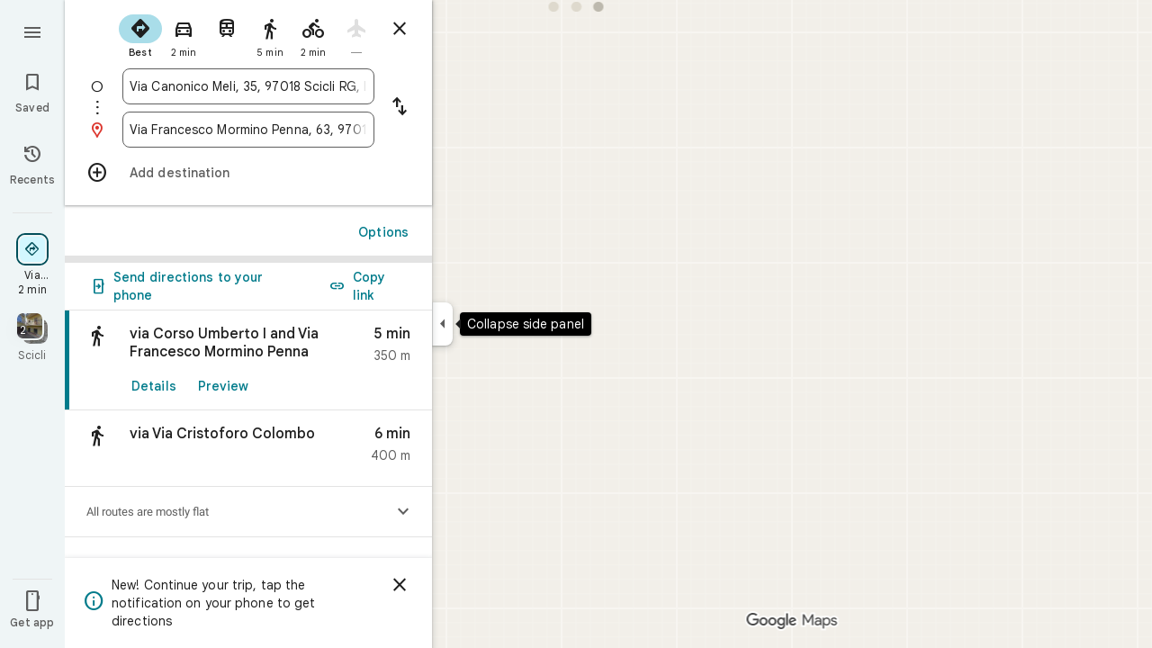

--- FILE ---
content_type: text/javascript; charset=UTF-8
request_url: https://www.google.it/maps/_/js/k=maps.m.en.rVBx-mHYNQE.2021.O/ck=maps.m.zK11o-roDyw.L.W.O/am=yAEAkAiA/rt=j/d=1/exm=JxdeQb,LsiLPd,Q6fY6e,SuCOhe,a,b,b8h8i,cQ25Ub,dd,dir,ds,dvPKEc,dw,dwi,en,enr,ep,inc,jF2zFd,kUWD8d,log,lp,mmm,mo,nrw,owc,pdm,per,pwd,rsw,sc,sc2,smi,smr,sp,std,stx,ti,uA7o6c,vcr,vd,vlg,vwr,wrc/ed=1/rs=ACT90oG2Qk4MGsK9bzn9LODUREL0l-Bsbg/m=pas?cb=M
body_size: 4073
content:
"use strict";this._=this._||{};(function(_){var window=this;
try{
_.OTd=class extends _.t{constructor(a){super(a)}nb(){return _.x(this,10)}Ff(){return _.x(this,1)}Xe(){return _.M(this,_.xs,5)}Ne(a){return _.qg(this,_.xs,5,a)}kv(){return _.y(this,_.xs,5)}};_.PTd=function(a){return _.z(a,_.OTd,1)};_.QTd=class extends _.t{constructor(a){super(a)}Kd(){return _.M(this,_.OTd,1)}ha(){_.Ui(this,1)}hK(){return _.I(this,2)}};_.QTd.prototype.H=_.aa(485);_.RTd=class extends _.t{constructor(a){super(a)}H(){return _.lk(this,_.QTd,1,_.UUa)}};
_.STd=function(a){return _.qj(a,2,_.RTd,0)};_.TTd=class extends _.t{constructor(a){super(a)}};_.TTd.prototype.H=_.aa(486);var UTd=class extends _.t{constructor(a){super(a)}};_.hW=class extends _.t{constructor(a){super(a)}qb(){return _.x(this,10)}U(){return _.x(this,1)}ha(){return _.x(this,2)}H(){return _.x(this,4)}Yu(){return _.M(this,UTd,9)}};_.hW.prototype.sF=_.aa(423);_.hW.prototype.lF=_.aa(419);_.hW.prototype.mz=_.aa(415);_.iW=class extends _.t{constructor(a){super(a)}nb(){return _.x(this,5)}qb(){return _.x(this,2)}Db(){return _.M(this,_.Dr,8)}Lc(){return _.I(this,4)}};_.iW.prototype.sF=_.aa(422);_.iW.prototype.lF=_.aa(418);_.iW.prototype.mz=_.aa(414);_.VTd=function(a){return _.qj(a,2,_.TTd,0)};_.jW=class extends _.t{constructor(a){super(a)}Lc(){return _.I(this,3)}};_.jW.prototype.sF=_.aa(421);_.jW.prototype.lF=_.aa(417);_.jW.prototype.mz=_.aa(413);
}catch(e){_._DumpException(e)}
try{
_.Jd("pas");
var WTd=function(a){if(_.dL(a,8))return!0;a=_.gL(a).H();return a==="*"?!1:!!a},XTd=function(a,b){return a.H().Vc()<=a.U().Vc()?a.H().Vc()<=b&&b<=a.U().Vc():a.H().Vc()<=b||b<=a.U().Vc()},YTd=function(a){switch(a.j8()){case 0:return 7;case 1:return 1;case 2:return 2;case 3:return 3;case 4:return 4;case 5:return 5;case 6:return 6;default:return 0}},aUd=function(a,b,c){switch(a){case 0:return _.Rhb(c);case 1:return ZTd(b);case 2:return _.Rhb(c)+ZTd(b)-$Td(b,c);case 3:return $Td(b,c);default:return 0}},
ZTd=function(a){let b=0;for(const c of a)b+=_.Rhb(c);return b},$Td=function(a,b){let c=0;for(const e of a){a:{a=e;var d=b;if(!_.Vhb(a,d)){a=null;break a}const f=new _.KC,g=d.H().Vc(),h=d.U().Vc();f.wa().H(Math.max(a.H().qd(),d.H().qd())).Ie(XTd(a,g)?g:a.H().Vc());f.ha().H(Math.min(a.U().qd(),d.U().qd())).Ie(XTd(a,h)?h:a.U().Vc());a=f}a&&(c+=_.Rhb(a))}return c},iUd=function(a,b,c){if(_.ck(a,bUd,4,_.Fw)){var d=_.lk(a,bUd,4,_.Fw);var e=b.QZ;e=Math.max(Date.now()/1E3-e,0);d=(!_.el(d,1)||_.vk(d,1)<=e)&&
(!_.el(d,2)||e<=_.vk(d,2))}else if(_.ck(a,cUd,6,_.Fw))d=c;else if(_.ck(a,dUd,5,_.Fw)){d=_.lk(a,dUd,5,_.Fw);var f=b.viewport;f?(e=aUd(_.I(d,2),_.mk(d,_.bs,1,_.L()),f),(f=aUd(_.I(d,3),_.mk(d,_.bs,1,_.L()),f))?(e=e/f*100,d=(!_.el(d,4)||_.vk(d,4)<=e)&&(!_.el(d,5)||e<=_.vk(d,5))):d=!1):d=!1}else if(_.ck(a,eUd,7,_.Fw))a:{d=_.lk(a,eUd,7,_.Fw);e=_.J(d,2);f=_.cab(Date.now()+e*60*1E3);e=3600*f.getUTCHours()+60*f.getUTCMinutes()+f.Hva();const g=YTd(f);for(let h=0;h<_.pj(d,fUd,1);h++){const l=_.qj(d,1,fUd,h);
f=_.Ek(l,3,_.L());if(_.Aa(f,g)?0:e>=_.vk(l,1)&&e<_.vk(l,2)){d=!0;break a}}d=!1}else d=_.ck(a,gUd,8,_.Fw)?c:!0;return d&&hUd(a,b,c)},hUd=function(a,b,c){for(const d of _.mk(a,jUd,1,_.L()))if(!iUd(d,b,c))return!1;for(const d of _.mk(a,jUd,3,_.L()))if(iUd(d,b,!c))return!1;if(_.pj(a,jUd,2)<=0)return!0;for(const d of _.mk(a,jUd,2,_.L()))if(iUd(d,b,c))return!0;return!1},kUd=function(a){a=kW(a);return _.G(a,13)||_.G(a,14)||_.G(a,12)||_.G(a,2)||_.G(a,32)||_.G(a,31)||_.G(a,58)||_.G(a,16)},lUd=function(a,b){return new _.Cw(a,
_.Ew(b))},mUd=function(a,b){switch(a){case 2:_.eL(_.jL(b),2);return;case 3:_.eL(_.jL(b),2);_.E(b,6,!0);return;case 4:_.eL(_.jL(b),11);return;case 6:_.eL(_.jL(b),8);_.C(b,11,0);return;case 7:_.eL(_.jL(b),8);_.C(b,11,1);return;case 9:_.eL(_.jL(b),15);return;case 10:_.eL(_.jL(b),12);return;case 11:_.eL(_.jL(b),13);return;case 12:_.eL(_.jL(b),16);return;case 13:_.eL(_.jL(b),9);return;case 14:_.eL(_.jL(b),17);return;case 129:_.eL(_.jL(b),14);return}_.eL(_.jL(b),2)},lW=class extends _.t{constructor(a){super(a)}},
nUd,oUd,pUd,qUd,rUd,sUd,tUd,uUd,vUd,wUd,kW,bUd,gUd,fUd,eUd,cUd,dUd,jUd,yUd,zUd,AUd,BUd,CUd,DUd,EUd,FUd,GUd,HUd,IUd,nW,JUd,KUd,oW,LUd,MUd,NUd;_.QL.prototype.sF=_.ba(424,function(){return _.y(this,lW,7)});_.hW.prototype.sF=_.ba(423,function(){return _.y(this,lW,3)});_.iW.prototype.sF=_.ba(422,function(){return _.y(this,lW,1)});_.jW.prototype.sF=_.ba(421,function(){return _.y(this,lW,1)});_.QL.prototype.lF=_.ba(420,function(){return _.B(this,lW,7)});
_.hW.prototype.lF=_.ba(419,function(){return _.B(this,lW,3)});_.iW.prototype.lF=_.ba(418,function(){return _.B(this,lW,1)});_.jW.prototype.lF=_.ba(417,function(){return _.B(this,lW,1)});_.QL.prototype.mz=_.ba(416,function(){return _.z(this,lW,7)});_.hW.prototype.mz=_.ba(415,function(){return _.z(this,lW,3)});_.iW.prototype.mz=_.ba(414,function(){return _.z(this,lW,1)});_.jW.prototype.mz=_.ba(413,function(){return _.z(this,lW,1)});_.OL.prototype.H=_.ba(412,function(){return _.x(this,3)});
_.TL.prototype.H=_.ba(411,function(){return _.x(this,4)});_.OL.prototype.ha=_.ba(410,function(){return _.x(this,2)});_.TL.prototype.ha=_.ba(409,function(){return _.x(this,2)});nUd=function(a){_.E(a,2,!0)};oUd=class extends _.t{constructor(a){super(a)}};pUd=class extends _.t{constructor(a){super(a)}};qUd=function(a){_.E(a,52,!0)};rUd=function(a){_.E(a,65,!0)};sUd=function(a){_.E(a,13,!0)};tUd=function(a){_.E(a,2,!0)};uUd=function(a){_.E(a,16,!0)};vUd=function(a){_.E(a,32,!0)};
wUd=function(a){_.E(a,14,!0)};kW=function(a){return _.z(a,_.FRc,7)};bUd=class extends _.t{constructor(a){super(a)}};gUd=class extends _.t{constructor(a){super(a)}};fUd=class extends _.t{constructor(a){super(a)}};eUd=class extends _.t{constructor(a){super(a)}};cUd=class extends _.t{constructor(a){super(a)}};dUd=class extends _.t{constructor(a){super(a)}};jUd=class extends _.t{constructor(a){super(a)}};_.xUd=function(a){return _.x(a,4)};
yUd=class extends _.t{constructor(a){super(a)}Ff(){return _.x(this,1)}getType(){return _.I(this,2)}Cb(a){return _.C(this,2,a)}Yc(){return _.wj(this,2)}ha(){return _.x(this,3)}H(){return _.x(this,4)}};zUd=function(a,b){a.U||(a.U=b)};AUd=function(a,b,c){if(b){if(!a.N.has(c)){if(a.H.length===50){var d=a.H.pop();d=_.SL(d);a.N.delete(d)}a.N.set(c,b)}a.H.push(b)}};BUd=function(a,b){const c=_.dL(b,7)&&!_.dL(a,7)||!_.dL(b,7)&&_.dL(a,7);a=_.dL(b,7)&&_.dL(a,7)&&b.ym().yb()!==a.ym().yb();return c||a};
CUd=function(a,b){for(const c of b)if(WTd(c.Dg)&&c){const d=_.SL(c);if(d&&!a.N.has(d))AUd(a,c,d);else{b=a.H.findIndex(g=>_.SL(g)===d);if(b<0)continue;const e=a.H[b].Dg.clone();BUd(a.H[b].Dg,c.Dg)||_.kc(_.hL(e),c.Dg.ym());let f=_.iL(c.Dg);c.Ps!==2||f.yb()||(f=_.iL(a.H[b].Dg));_.kc(_.B(e,_.ju,3),f);a.H[b].Dg=e}}};DUd=[0,_.Rl,-1,_.P];EUd=[0,_.P,-15,2,_.P,-24,1,_.P,2,_.P,-3,2,_.P,-28];FUd=[0,_.O,_.P,_.lu,40,_.T,7,_.P];GUd=[0,_.Gm];HUd=[0,[1,2,3],_.Ql,[0],-1,_.Ql,[0,_.Rl]];
IUd=_.Kc(_.GRc,[-55,_.qZb,[0,[0,_.S,[0,_.Rl]],_.Lm,_.R],_.eUa,_.Pr,_.NXa,[0,_.O,_.NXa,_.P,-2,_.S,_.Jr,_.P,_.O,_.S,[0,_.Jr,_.S,DUd],_.P],_.MXa,EUd,_.BXa,[0,[0,_.P,-4],_.O,-2],[0,_.S,[0,_.R,_.Kl],_.O,-1,_.P],[0,_.P,-2,1,_.P],_.T,[0,_.u$a],_.Qr,[0,_.P],[0,_.u$a],[0,_.u$a],[0,_.O,_.P,-2],_.S,[0,18,_.R],[0,_.T,1,_.Km],[0,_.S,[0,_.T,EUd]],_.TXa,_.f9a,[0,_.O],[0,1,_.BXa],[0,_.P],[0,_.P,_.S,_.h9a,_.Vl],_.HXa,1,[0,HUd],[0,HUd],[0,_.S,[0,_.Jr,_.S,[0,_.T,DUd,_.R,_.Jr]],1,_.P],1,[0,_.P],FUd,[0,_.S,[0,_.R]],_.VTa,
[0,_.i9a,GUd],[0,_.O,_.P],[0,_.P],[0,_.Fr,_.O],[0,_.S,_.Fr,GUd],[0,_.O],1,[0,_.O],[0,_.S,[0,_.R,_.O,-1]],[0,_.Gza],[0,_.Wza],[0,_.P],[0,_.S,[0,_.T]],[0,FUd],1,_.RXa,[0,_.O]]);_.mW=class extends _.t{constructor(a){super(a)}nb(){return _.x(this,4)}mz(){return _.z(this,lW,1)}lF(){return _.B(this,lW,1)}sF(){return _.y(this,lW,1)}Lc(){return _.I(this,3)}};
nW=class extends _.t{constructor(a){super(a)}nb(){return _.x(this,4)}mz(){return _.z(this,lW,1)}lF(){return _.B(this,lW,1)}sF(){return _.y(this,lW,1)}Lc(){return _.I(this,3)}};JUd=class extends _.t{constructor(a){super(a)}nb(){return _.x(this,1)}mz(){return _.z(this,lW,2)}lF(){return _.B(this,lW,2)}sF(){return _.y(this,lW,2)}H(){return _.mk(this,_.QL,3,_.L())}Lc(){return _.I(this,4)}};KUd=function(a){return _.pj(a,_.m8b,2)};
oW=class extends _.t{constructor(a){super(a)}mz(){return _.z(this,lW,1)}lF(){return _.B(this,lW,1)}sF(){return _.y(this,lW,1)}Lc(){return _.I(this,3)}};_.pW=class extends _.t{constructor(a){super(a)}nb(){return _.x(this,4)}mz(){return _.z(this,lW,1)}lF(){return _.B(this,lW,1)}sF(){return _.y(this,lW,1)}Lc(){return _.I(this,3)}};LUd=function(a,b){_.C(a,1,b)};
MUd=class extends _.t{constructor(a){super(a)}nb(){return _.x(this,14)}Lc(){return _.I(this,1)}U(){return _.B(this,_.iW,8)}H(){return _.z(this,JUd,62)}};NUd=_.Mc(MUd);var qW=class{constructor(a){this.response=a;this.va=_.kc;this.QZ=0}oz(a){if(!this.U(a)||!this.response.sF()||!this.QZ)return!1;var b=this.response.mz();a=_.Whb(_.LC(_.z(a,_.zRc,1).U()));var c=_.z(b,jUd,2);c=iUd(c,{viewport:a,QZ:this.QZ},!0);let d=!1;c&&(b=_.z(b,jUd,3),d=iUd(b,{viewport:a,QZ:this.QZ},!1));return c&&!d}oOa(a){this.H(a)}k7(a){this.va(this.V(a),this.response)}store(a){if(this.N(a)){var b=Date.now();this.va(this.response,this.JH(a));this.QZ=b/1E3;const c=this.response.lF();a=c;b=_.xUd(c)+
String(b);_.v(a,4,b)}}get(){return this.response}};var OUd=class extends qW{constructor(){super(new _.mW)}JH(a){return _.z(a,_.mW,16)}V(a){return _.B(a,_.mW,16)}N(a){return _.y(a,_.mW,16)}H(a){a=_.BQ(a);_.Ui(a,13)}U(a){a=kW(a);return _.G(a,13)}};var PUd=class extends qW{constructor(){super(new _.iW)}JH(a){return _.z(a,_.iW,8)}V(a){return a.U()}N(a){return _.y(a,_.iW,8)}H(a){a=_.BQ(a);_.Ui(a,2)}U(a){a=kW(a);return _.G(a,2)}};var QUd=class extends qW{constructor(){super(new nW)}JH(a){return _.z(a,nW,19)}V(a){return _.B(a,nW,19)}N(a){return _.y(a,nW,19)}H(a){a=_.BQ(a);_.Ui(a,16)}U(a){a=kW(a);return _.G(a,16)}};var RUd=class extends qW{constructor(){super(new oW);this.ha={}}oz(a){const b=super.oz(a);if(!b){let d=0;for(const e of Object.keys(this.ha)){if(d>=50)break;const f=this.ha[e];if(f){var c=_.B(a,pUd,10);c=_.ec(c,1,oUd);_.v(c,1,e);_.Uk(c,2,f)}d++}}return b}store(a){super.store(a);if(_.y(a,oW,15)&&_.z(a,oW,15).Lc()===1){var b={};for(var c in this.ha)c!=="disruption"&&(b[c]=!0);for(c=0;c<KUd(_.z(a,oW,15));c++){var d=_.z(a,oW,15);d=_.qj(d,2,_.m8b,c);this.ha[d.Ff()]=String(_.xk(d,10));b[d.Ff()]=!1}for(const e in b)b[e]&&
(this.ha[e]=null)}}JH(a){return _.z(a,oW,15)}V(a){return _.B(a,oW,15)}N(a){return _.y(a,oW,15)}H(a){a=_.BQ(a);_.Ui(a,12)}U(a){a=kW(a);return _.G(a,12)}};var SUd=class extends qW{constructor(){super(new _.jW)}JH(a){return _.z(a,_.jW,36)}V(a){return _.B(a,_.jW,36)}N(a){return _.y(a,_.jW,36)}H(a){a=_.BQ(a);_.Ui(a,31)}U(a){a=kW(a);return _.G(a,31)}};var TUd=class extends qW{constructor(){super(new _.jW)}JH(a){return _.z(a,_.jW,37)}V(a){return _.B(a,_.jW,37)}N(a){return _.y(a,_.jW,37)}H(a){a=_.BQ(a);_.Ui(a,32)}U(a){a=kW(a);return _.G(a,32)}};var UUd=class extends qW{constructor(a){super(new JUd);this.wa=a;this.ha=0}oz(a){return this.wa.i1a>this.ha?!1:super.oz(a)}store(a){this.ha=Date.now();super.store(a)}JH(a){return a.H()}V(a){return _.B(a,JUd,62)}N(a){return _.y(a,JUd,62)}H(a){a=_.BQ(a);_.Ui(a,58)}U(a){a=kW(a);return _.G(a,58)}};var VUd=class extends qW{constructor(){super(new _.pW)}JH(a){return _.z(a,_.pW,17)}V(a){return _.B(a,_.pW,17)}N(a){return _.y(a,_.pW,17)}H(a){a=_.BQ(a);_.Ui(a,14)}U(a){a=kW(a);return _.G(a,14)}};var WUd=function(a,b,c,d,e){a&&(LUd(b,a.Lc()),d.forEach(f=>{f.store(a);f.k7(b)}));c(b,e)},XUd=class{constructor(a,b){this.service=a;a=this.N=b;this.H=[new OUd,new PUd,new RUd,new TUd,new UUd(a),new VUd,new SUd,new QUd]}iQ(a,b,c,d=()=>{}){const e=new _.GRc;_.Ob(e,a);const f=new MUd,g=[];let h=!1;this.H.forEach(l=>{l.oz(e)?(h=!0,l.oOa(e),l.k7(f)):g.push(l)});kUd(e)&&this.service.iQ(e,(l,m)=>void WUd(l,f,b,g,m),c);h&&(LUd(f,1),d(f,c))}};var YUd=class{constructor(a){this.service=a;this.response=new MUd;this.Ke=[]}addListener(a){this.Ke.push(a)}get(){return this.response}notify(a){this.Ke.forEach(b=>{b(this.response,a)})}fetch(a,b){_.Ui(this.response,62);const c=new _.GRc;_.kc(_.B(c,_.zRc,1).ke(),a.camera);_.tw(_.B(c,_.Nr,3));a.pJe&&rUd(_.BQ(c));a.rJe&&(wUd(_.BQ(c)),nUd(_.B(c,_.PYb,4)));a.qJe&&sUd(_.BQ(c));a.lPb&&tUd(_.BQ(c));a.kPb&&vUd(_.BQ(c));a.mPb&&(_.ERc(_.BQ(c)),_.ycb(_.yRc(_.BRc(_.B(c,_.DRc,35)))),a.Soa?.clientId&&_.CRc(_.B(c,
_.DRc,35),a.Soa.clientId),a.Soa?.Q1a&&_.ARc(_.B(c,_.DRc,35),a.Soa.Q1a),qUd(_.B(c,_.DRc,35)));a.s4a&&uUd(_.BQ(c));this.service.iQ(c,(d,e)=>{_.lc(this.response,d);this.notify(e)},b,(d,e)=>{const f=_.z(this.response,nW,19),g=_.y(this.response,nW,19);_.Ob(this.response,d);g&&!_.y(this.response,nW,19)&&a.s4a&&_.kc(_.B(this.response,nW,19),f);this.notify(e)})}};var ZUd=class{constructor(a,b){({Yq:c=lUd}={});var c;const d=_.Ki(_.Ji()).iQ(),e=new _.ax(IUd()),f=new _.ex(NUd);this.H=b.Xg(c(a,d),e,f,"PassiveAssistService.getPassiveAssist",_.Tg)}iQ(a,b,c){const d=new _.Bw(c,"pa");_.tw(_.B(a,_.Nr,3));this.H.send(a,e=>{b(e,d.flow)},d)}};var $Ud=class{constructor(a,b){this.Ha=b;this.N=null;this.wb=_.w();this.Eb=_.w();this.U=_.w();const c=_.SE(new MUd);this.St=c;this.Vq=new YUd(a);this.Vq.addListener((d,e)=>{const f=c.get();_.Ob(f,d);c.notify(e)});this.H=_.UL();zUd(this.H,this);this.H.aea(this.Ha)}V(a){const b=this.Ha.Za().Sa(),c=this.N;this.N=b;!b.Lt().valid()||c&&c.Lt().valid()||this.update(a)}update(a){var b=this.wb.get();if(b&&!_.ny(b)&&!_.my(b)&&(b=this.Eb.get())){var c;if(this.Ha.Za().Sa().Lt().valid())var d=c=!0;var e=_.Gv();
e=_.G(e,141);this.Vq.fetch({camera:b,Soa:{clientId:1,Q1a:20},lPb:c,s4a:e,kPb:d,mPb:!0},a)}}ha(){var a=this.St.get(),b=new _.ew;if(_.y(a,JUd,62)){var c=a.H(),d=a.nb(),e=_.B(b,_.JB,1);for(var f=0;f<_.pj(c,_.QL,3);++f){var g=_.qj(c,3,_.QL,f),h=_.ec(e,2,_.IB);h=_.B(h,_.EB,23);var l=void 0,m=_.B(h,_.iu,1);if(g.H()){l=_.d1b(g);var n=_.B(h,_.mz,14),p=_.kz(n);_.ms(p,_.x(l,1));_.js(p,l.Db());n=_.lz(n);var r=d;(_.F(g,1)||r)&&_.uw(n,g.nb()||r);_.tw(n);_.nz(m,_.x(l,1));if(_.wj(l,7)){switch(_.I(l,7,-1)){case 0:case 1:_.ms(p,
l.H());_.eL(_.jL(h),8);break;default:_.eL(_.jL(h),7)}m=h;p=_.I(l,7,-1);_.C(m,11,p)}else _.yi(g,9)?mUd(_.J(g,9),h):_.eL(_.jL(h),2)}else _.ck(g,_.TL,5,_.PL)?(l=_.lk(g,_.TL,5,_.PL),_.nz(m,_.x(l,1))):_.ck(g,yUd,6,_.PL)&&(l=_.lk(g,yUd,6,_.PL));_.fL(_.hL(h),l.ha());_.fL(_.B(h,_.ju,3),l.H());_.E(h,6,!0);m=h;p=(Date.now()*1E3).toString();_.Tk(m,28,p);_.E(h,7,!0);_.kl(g,11)&&(m=h,g=_.fk(g,11),_.Xk(m,40,g));g=_.B(h,_.a1b,8);g.Cb(38);_.Y5a(g,39)}}a=a.H();b=_.KB(b);c=[];for(e=0;e<_.BB(b);e++)l=_.CB(b,e),_.y(l,
_.EB,23)&&(f=_.qj(a,3,_.QL,e),d=_.z(l,_.EB,23),l=_.z(l,_.EB,23),l=_.RL(l)?_.dL(l,7)||_.dL(l,8)?1:_.d1b(f).wa().H().vg()>0?4:3:(l=_.y(l,_.iu,1)&&!_.RL(l))?2:3,c.push({Dg:d,cs:f,type:3,Ps:l}));CUd(this.H,c)}bind(a,b,c,d){this.Eb.Ia(a,d);this.wb.Ia(c,d);this.U.Ia(b,d);this.St.listen(this.ha,this);this.Ha.listen(this.V,this);this.U.listen(this.update,this);this.update(d)}Ooa(a){this.update(a)}};_.ur("PAS",function(a,b,c,d){a(new ZUd(c,d))});_.ur("PAW",function(a,b,c,d,e){_.wr([c,e],b,f=>{const [g,h]=f;f=new XUd(g,h);a(new $Ud(f,d))})});
_.Kd();
}catch(e){_._DumpException(e)}
}).call(this,this._);
// Google Inc.
